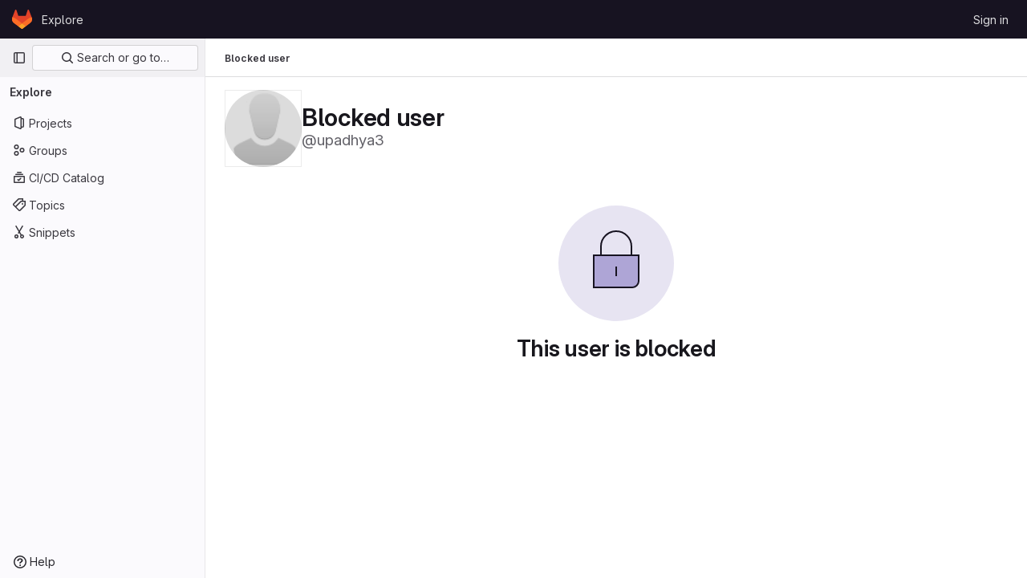

--- FILE ---
content_type: image/svg+xml
request_url: https://gitlab.engr.illinois.edu/assets/illustrations/empty-state/empty-access-md-374cbb329d8909645e5afb3f573c99d62060fb3d896c1b7da3ed2d272f3e0216.svg
body_size: 163
content:
<svg xmlns="http://www.w3.org/2000/svg" width="144" height="144" fill="none" viewBox="0 0 144 144"><rect width="144" height="144" fill="#E7E4F2" rx="72"/><path fill="#AEA5D6" stroke="#171321" stroke-linecap="square" stroke-width="2" d="M44 62h56v32a8 8 0 01-8 8H44V62z"/><path stroke="#171321" stroke-linecap="square" stroke-width="2" d="M53 62V51c0-10.493 8.507-19 19-19v0c10.493 0 19 8.507 19 19v11M72 77v10"/></svg>

--- FILE ---
content_type: text/javascript; charset=utf-8
request_url: https://gitlab.engr.illinois.edu/assets/webpack/commons-pages.dashboard.projects-pages.organizations.organizations.groups_and_projects-pages.organiz-330e1841.d0ac8a01.chunk.js
body_size: 5475
content:
(this.webpackJsonp=this.webpackJsonp||[]).push([[67],{HqXx:function(t,e,s){"use strict";s.d(e,"l",(function(){return o})),s.d(e,"i",(function(){return n})),s.d(e,"n",(function(){return a})),s.d(e,"k",(function(){return r})),s.d(e,"h",(function(){return c})),s.d(e,"m",(function(){return l})),s.d(e,"g",(function(){return d})),s.d(e,"f",(function(){return u})),s.d(e,"b",(function(){return h})),s.d(e,"e",(function(){return b})),s.d(e,"d",(function(){return m})),s.d(e,"a",(function(){return p})),s.d(e,"c",(function(){return g})),s.d(e,"j",(function(){return j})),s.d(e,"o",(function(){return f}));var i=s("/lV4");const o="private",n="internal",a="public",r=0,c=10,l=20,d={[o]:r,[n]:c,[a]:l},u={[r]:o,[c]:n,[l]:a},h={[a]:Object(i.a)("Public - The group and any public projects can be viewed without any authentication."),[n]:Object(i.a)("Internal - The group and any internal projects can be viewed by any logged in user except external users."),[o]:Object(i.a)("Private - The group and its projects can only be viewed by members.")},b={[a]:Object(i.a)("Public - The project can be accessed without any authentication."),[n]:Object(i.a)("Internal - The project can be accessed by any logged in user except external users."),[o]:Object(i.a)("Private - Project access must be granted explicitly to each user. If this project is part of a group, access will be granted to members of the group.")},m={[a]:Object(i.h)("Organization|Public - The organization can be accessed without any authentication."),[n]:Object(i.h)("Organization|Internal - The organization can be accessed by any signed in user except external users."),[o]:Object(i.h)("Organization|Private - The organization can only be viewed by members.")},p={[a]:Object(i.h)("VisibilityLevel|The group and any public projects can be viewed without any authentication."),[n]:Object(i.h)("VisibilityLevel|The group and any internal projects can be viewed by any logged in user except external users."),[o]:Object(i.h)("VisibilityLevel|The group and its projects can only be viewed by members.")},g={[a]:Object(i.h)("Organization|Accessible without any authentication."),[n]:Object(i.h)("Organization|Accessible by any signed in user except external users."),[o]:Object(i.h)("Organization|Only accessible by organization members.")},j={[a]:Object(i.h)("VisibilityLevel|Public"),[n]:Object(i.h)("VisibilityLevel|Internal"),[o]:Object(i.h)("VisibilityLevel|Private")},f={[a]:"earth",[n]:"shield",[o]:"lock"}},yWhq:function(t,e,s){"use strict";var i=s("KFC0"),o=s.n(i),n=s("3hkr"),a=s("CU79"),r=s("4z8A"),c=s("QiCN"),l=s("ou5p"),d=s("oTzT"),u=s("ZdEn"),h=s("gZSI"),b=s("VuSA"),m=s("d7r4"),p=s("ojJK"),g=s("DCOC"),j=s("J6+d"),f=s("onSc"),v=s("9k56"),O=s("jIK5"),y=s("BBKf"),T=s("35qI"),_=s("9Dxz"),C=s("i8zK"),k=s("KZ4l"),$=s("hII5"),x=s("DlAA"),S=s("g+RJ"),w=s("5TS0"),D=s("qO70"),A=s("aBA8"),P=s("CKxR"),N=s("0M2I"),E=s("QcjV");const H=Object(v.c)({mixins:[A.a],data:()=>({name:"b-toaster"}),methods:{onAfterEnter(t){Object(d.B)(()=>{Object(d.y)(t,this.name+"-enter-to")})}},render(t){return t("transition-group",{props:{tag:"div",name:this.name},on:{afterEnter:this.onAfterEnter}},this.normalizeSlot())}}),I=Object($.c)({ariaAtomic:Object($.b)(O.r),ariaLive:Object($.b)(O.r),name:Object($.b)(O.r,void 0,!0),role:Object($.b)(O.r)},n.Y),L=Object(v.c)({name:n.Y,mixins:[D.a],props:I,data(){return{doRender:!1,dead:!1,staticName:this.name}},beforeMount(){const{name:t}=this;this.staticName=t,f.Wormhole.hasTarget(t)?(Object(p.a)(`A "<portal-target>" with name "${t}" already exists in the document.`,n.Y),this.dead=!0):this.doRender=!0},beforeDestroy(){this.doRender&&this.emitOnRoot(Object(u.e)(n.Y,a.i),this.name)},destroyed(){const{$el:t}=this;t&&t.parentNode&&t.parentNode.removeChild(t)},render(t){let e=t("div",{class:["gl-hidden",{"b-dead-toaster":this.dead}]});if(this.doRender){const s=t(f.PortalTarget,{staticClass:"b-toaster-slot",props:{name:this.staticName,multiple:!0,tag:"div",slim:!1,transition:H}});e=t("div",{staticClass:"b-toaster",class:[this.staticName],attrs:{id:this.staticName,role:this.role||null,"aria-live":this.ariaLive,"aria-atomic":this.ariaAtomic}},[s])}return e}}),{mixin:B,props:R,prop:q,event:z}=Object(C.a)("visible",{type:O.g,defaultValue:!1,event:a.d}),F=Object(b.k)(N.b,["href","to"]),V=Object($.c)(Object(b.m)({...w.b,...R,...F,appendToast:Object($.b)(O.g,!1),autoHideDelay:Object($.b)(O.m,5e3),bodyClass:Object($.b)(O.e),headerClass:Object($.b)(O.e),headerTag:Object($.b)(O.r,"header"),isStatus:Object($.b)(O.g,!1),noAutoHide:Object($.b)(O.g,!1),noFade:Object($.b)(O.g,!1),noHoverPause:Object($.b)(O.g,!1),solid:Object($.b)(O.g,!1),static:Object($.b)(O.g,!1),title:Object($.b)(O.r),toastClass:Object($.b)(O.e),toaster:Object($.b)(O.r,"b-toaster-top-right"),variant:Object($.b)(O.r)}),n.X),X=Object(v.c)({name:n.X,mixins:[S.a,w.a,B,D.a,A.a,P.a],inheritAttrs:!1,props:V,data:()=>({isMounted:!1,doRender:!1,localShow:!1,isTransitioning:!1,isHiding:!1,order:0,dismissStarted:0,resumeDismiss:0}),computed:{toastClasses(){const{appendToast:t,variant:e}=this;return{"b-toast-solid":this.solid,"b-toast-append":t,"b-toast-prepend":!t,["b-toast-"+e]:e}},slotScope(){const{hide:t}=this;return{hide:t}},computedDuration(){return Object(_.b)(Object(k.b)(this.autoHideDelay,0),1e3)},computedToaster(){return String(this.toaster)},transitionHandlers(){return{beforeEnter:this.onBeforeEnter,afterEnter:this.onAfterEnter,beforeLeave:this.onBeforeLeave,afterLeave:this.onAfterLeave}},computedAttrs(){return{...this.bvAttrs,id:this.safeId(),tabindex:"0"}}},watch:{[q](t){this[t?"show":"hide"]()},localShow(t){t!==this[q]&&this.$emit(z,t)},toaster(){this.$nextTick(this.ensureToaster)},static(t){t&&this.localShow&&this.ensureToaster()}},created(){this.$_dismissTimer=null},mounted(){this.isMounted=!0,this.$nextTick(()=>{this[q]&&Object(d.B)(()=>{this.show()})}),this.listenOnRoot(Object(u.d)(n.X,a.L),t=>{t===this.safeId()&&this.show()}),this.listenOnRoot(Object(u.d)(n.X,a.t),t=>{t&&t!==this.safeId()||this.hide()}),this.listenOnRoot(Object(u.e)(n.Y,a.i),t=>{t===this.computedToaster&&this.hide()})},beforeDestroy(){this.clearDismissTimer()},methods:{show(){if(!this.localShow){this.ensureToaster();const t=this.buildEvent(a.L);this.emitEvent(t),this.dismissStarted=this.resumeDismiss=0,this.order=Date.now()*(this.appendToast?1:-1),this.isHiding=!1,this.doRender=!0,this.$nextTick(()=>{Object(d.B)(()=>{this.localShow=!0})})}},hide(){if(this.localShow){const t=this.buildEvent(a.t);this.emitEvent(t),this.setHoverHandler(!1),this.dismissStarted=this.resumeDismiss=0,this.clearDismissTimer(),this.isHiding=!0,Object(d.B)(()=>{this.localShow=!1})}},buildEvent(t){let e=arguments.length>1&&void 0!==arguments[1]?arguments[1]:{};return new T.a(t,{cancelable:!1,target:this.$el||null,relatedTarget:null,...e,vueTarget:this,componentId:this.safeId()})},emitEvent(t){const{type:e}=t;this.emitOnRoot(Object(u.e)(n.X,e),t),this.$emit(e,t)},ensureToaster(){if(this.static)return;const{computedToaster:t}=this;if(!f.Wormhole.hasTarget(t)){const e=document.createElement("div");document.body.appendChild(e);Object(g.a)(this.bvEventRoot,L,{propsData:{name:t}}).$mount(e)}},startDismissTimer(){this.clearDismissTimer(),this.noAutoHide||(this.$_dismissTimer=setTimeout(this.hide,this.resumeDismiss||this.computedDuration),this.dismissStarted=Date.now(),this.resumeDismiss=0)},clearDismissTimer(){clearTimeout(this.$_dismissTimer),this.$_dismissTimer=null},setHoverHandler(t){const e=this.$refs["b-toast"];Object(u.c)(t,e,"mouseenter",this.onPause,a.Q),Object(u.c)(t,e,"mouseleave",this.onUnPause,a.Q)},onPause(){if(this.noAutoHide||this.noHoverPause||!this.$_dismissTimer||this.resumeDismiss)return;const t=Date.now()-this.dismissStarted;t>0&&(this.clearDismissTimer(),this.resumeDismiss=Object(_.b)(this.computedDuration-t,1e3))},onUnPause(){this.noAutoHide||this.noHoverPause||!this.resumeDismiss?this.resumeDismiss=this.dismissStarted=0:this.startDismissTimer()},onLinkClick(){this.$nextTick(()=>{Object(d.B)(()=>{this.hide()})})},onBeforeEnter(){this.isTransitioning=!0},onAfterEnter(){this.isTransitioning=!1;const t=this.buildEvent(a.M);this.emitEvent(t),this.startDismissTimer(),this.setHoverHandler(!0)},onBeforeLeave(){this.isTransitioning=!0},onAfterLeave(){this.isTransitioning=!1,this.order=0,this.resumeDismiss=this.dismissStarted=0;const t=this.buildEvent(a.s);this.emitEvent(t),this.doRender=!1},makeToast(t){const{slotScope:e}=this,s=Object(x.d)(this),i=[],o=this.normalizeSlot(y.B,e);o&&i.push(o);let n=t();i.length>0&&(n=t(this.headerTag,{staticClass:"toast-header",class:this.headerClass},i));const a=t(s?N.a:"div",{staticClass:"toast-body",class:this.bodyClass,props:s?Object($.d)(F,this):{},on:s?{click:this.onLinkClick}:{}},this.normalizeSlot(y.e,e));return t("div",{staticClass:"toast",class:this.toastClass,attrs:this.computedAttrs,key:"toast-"+this[v.a],ref:"toast"},[n,a])}},render(t){if(!this.doRender||!this.isMounted)return t();const{order:e,static:s,isHiding:i,isStatus:o}=this,n="b-toast-"+this[v.a],a=t("div",{staticClass:"b-toast",class:this.toastClasses,attrs:{...s?{}:this.scopedStyleAttrs,id:this.safeId("_toast_outer"),role:i?null:o?"status":"alert","aria-live":i?null:o?"polite":"assertive","aria-atomic":i?null:"true"},key:n,ref:"b-toast"},[t(E.a,{props:{noFade:this.noFade},on:this.transitionHandlers},[this.localShow?this.makeToast(t):t()])]);return t(f.Portal,{props:{name:n,to:this.computedToaster,order:e,slim:!0,disabled:s}},[a])}}),Y=["id",...Object(b.h)(Object(b.j)(V,["static","visible"]))],M={toastContent:"default",title:"toast-title"},W=t=>Y.reduce((e,s)=>(Object(h.n)(t[s])||(e[s]=t[s]),e),{}),K=Object(m.a)({plugins:{plugin:t=>{const e=t.extend({name:n.Z,extends:X,mixins:[r.a],destroyed(){const{$el:t}=this;t&&t.parentNode&&t.parentNode.removeChild(t)},mounted(){const t=()=>{this.localShow=!1,this.doRender=!1,this.$nextTick(()=>{this.$nextTick(()=>{Object(d.B)(()=>{this.$destroy()})})})};this.bvParent.$once(a.T,t),this.$once(a.s,t),this.listenOnRoot(Object(u.e)(n.Y,a.i),e=>{e===this.toaster&&t()})}});class s{constructor(t){Object(b.a)(this,{_vm:t,_root:Object(j.a)(t)}),Object(b.d)(this,{_vm:Object(b.l)(),_root:Object(b.l)()})}toast(t){let s=arguments.length>1&&void 0!==arguments[1]?arguments[1]:{};t&&!Object(p.c)("$bvToast")&&((t,s)=>{if(Object(p.c)("$bvToast"))return;const i=Object(g.a)(s,e,{propsData:{...W(Object(l.b)(n.X)),...Object(b.j)(t,Object(b.h)(M)),static:!1,visible:!0}});Object(b.h)(M).forEach(e=>{const s=t[e];Object(h.n)(s)||(i.$slots[M[e]]=Object(c.b)(s))});const o=document.createElement("div");document.body.appendChild(o),i.$mount(o)})({...W(s),toastContent:t},this._vm)}show(t){t&&this._root.$emit(Object(u.d)(n.X,a.L),t)}hide(){let t=arguments.length>0&&void 0!==arguments[0]?arguments[0]:null;this._root.$emit(Object(u.d)(n.X,a.t),t)}}t.mixin({beforeCreate(){this._bv__toast=new s(this)}}),Object(b.g)(t.prototype,"$bvToast")||Object(b.e)(t.prototype,"$bvToast",{get(){return this&&this._bv__toast||Object(p.a)('"$bvToast" must be accessed from a Vue instance "this" context.',n.X),this._bv__toast}})}}}),G=Object(m.a)({components:{BToast:X,BToaster:L},plugins:{BVToastPlugin:K}});var J=s("Ge+5");const Q={autoHideDelay:5e3,toastClass:"gl-toast",isStatus:!0,toaster:"b-toaster-bottom-left"};let Z=0;function U(t,e,s){const i=[t(J.a,{class:["gl-toast-close-button"],on:{click:e.hide}})];return s.action&&i.splice(0,0,t("a",{role:"button",class:["gl-toast-action"],on:{click:t=>s.action.onClick(t,e)}},s.action.text)),i}function tt(t){let e=arguments.length>1&&void 0!==arguments[1]?arguments[1]:{};const s="gl-toast-"+Z;Z+=1;const i=()=>{this.$bvToast.hide(s)},n={id:s,hide:i};if(o()(e.onComplete)){const t=i=>{i.componentId===s&&(this.$root.$off("bv::toast:hidden",t),e.onComplete(i))};this.$root.$on("bv::toast:hidden",t)}const a=Number.isNaN(null==e?void 0:e.autoHideDelay)?null:{autoHideDelay:e.autoHideDelay};return this.$bvToast.toast(t,{...Q,...a,id:s,title:U(this.$createElement,n,e)}),n}var et={install(t){t.use(G),t.mixin({beforeCreate(){this.$toast||(this.$toast={show:tt.bind(this)})}})}};e.a=et},zsvj:function(t,e,s){"use strict";var i=s("1cpz"),o=s("dsWN"),n=s("30su"),a=s("PrLL"),r=s("o4PY"),c=s.n(r),l=s("/lV4"),d={i18n:{deleteProject:Object(l.a)("Delete project"),title:Object(l.a)("Are you absolutely sure?"),confirmText:Object(l.a)("Enter the following to confirm:"),isForkAlertTitle:Object(l.a)("You are about to delete this forked project containing:"),isNotForkAlertTitle:Object(l.a)("You are about to delete this project containing:"),isForkAlertBody:Object(l.a)("This process deletes the project repository and all related resources."),isNotForkAlertBody:Object(l.a)("This project is %{strongStart}NOT%{strongEnd} a fork. This process deletes the project repository and all related resources."),isNotForkMessage:Object(l.a)("This project is %{strongStart}NOT%{strongEnd} a fork, and has the following:")},components:{GlModal:i.a,GlAlert:o.a,GlSprintf:n.a,GlFormInput:a.a},model:{prop:"visible",event:"change"},props:{visible:{type:Boolean,required:!0},confirmPhrase:{type:String,required:!0},nameWithNamespace:{type:String,required:!0},isFork:{type:Boolean,required:!0},confirmLoading:{type:Boolean,required:!1,default:!1},issuesCount:{type:[Number,String],required:!1,default:null},mergeRequestsCount:{type:[Number,String],required:!1,default:null},forksCount:{type:[Number,String],required:!1,default:null},starsCount:{type:[Number,String],required:!1,default:null}},data:()=>({userInput:null,modalId:c()("delete-project-modal-")}),computed:{confirmDisabled(){return this.userInput!==this.confirmPhrase},modalActionProps(){return{primary:{text:Object(l.a)("Yes, delete project"),attributes:{variant:"danger",disabled:this.confirmDisabled,loading:this.confirmLoading,"data-testid":"confirm-delete-button"}},cancel:{text:Object(l.a)("Cancel, keep project")}}},ariaLabel(){return Object(l.i)(Object(l.h)("Projects|Delete %{nameWithNamespace}"),{nameWithNamespace:this.nameWithNamespace})}},watch:{confirmLoading(t,e){!t&&e&&this.$emit("change",!1)}}},u=s("tBpV"),h=Object(u.a)(d,(function(){var t=this,e=t._self._c;return e("gl-modal",{attrs:{visible:t.visible,"modal-id":t.modalId,"footer-class":"gl-bg-subtle gl-p-5","title-class":"gl-text-red-500","action-primary":t.modalActionProps.primary,"action-cancel":t.modalActionProps.cancel,"aria-label":t.ariaLabel},on:{primary:function(e){return e.preventDefault(),t.$emit("primary")},change:function(e){return t.$emit("change",e)}},scopedSlots:t._u([{key:"modal-title",fn:function(){return[t._v(t._s(t.$options.i18n.title))]},proxy:!0}])},[t._v(" "),e("div",[e("gl-alert",{staticClass:"gl-mb-5",attrs:{variant:"danger",dismissible:!1}},[t.isFork?e("h4",{staticClass:"gl-alert-title"},[t._v("\n        "+t._s(t.$options.i18n.isForkAlertTitle)+"\n      ")]):e("h4",{staticClass:"gl-alert-title"},[t._v("\n        "+t._s(t.$options.i18n.isNotForkAlertTitle)+"\n      ")]),t._v(" "),e("ul",[null!==t.issuesCount?e("li",[e("gl-sprintf",{attrs:{message:t.n__("%d issue","%d issues",t.issuesCount)},scopedSlots:t._u([{key:"issuesCount",fn:function(){return[t._v(t._s(t.issuesCount))]},proxy:!0}],null,!1,974083504)})],1):t._e(),t._v(" "),null!==t.mergeRequestsCount?e("li",[e("gl-sprintf",{attrs:{message:t.n__("%d merge requests","%d merge requests",t.mergeRequestsCount)},scopedSlots:t._u([{key:"mergeRequestsCount",fn:function(){return[t._v(t._s(t.mergeRequestsCount))]},proxy:!0}],null,!1,1682082960)})],1):t._e(),t._v(" "),null!==t.forksCount?e("li",[e("gl-sprintf",{attrs:{message:t.n__("%d fork","%d forks",t.forksCount)},scopedSlots:t._u([{key:"forksCount",fn:function(){return[t._v(t._s(t.forksCount))]},proxy:!0}],null,!1,1205719312)})],1):t._e(),t._v(" "),null!==t.starsCount?e("li",[e("gl-sprintf",{attrs:{message:t.n__("%d star","%d stars",t.starsCount)},scopedSlots:t._u([{key:"starsCount",fn:function(){return[t._v(t._s(t.starsCount))]},proxy:!0}],null,!1,3725732496)})],1):t._e()]),t._v(" "),t.isFork?e("gl-sprintf",{attrs:{message:t.$options.i18n.isForkAlertBody}}):e("gl-sprintf",{attrs:{message:t.$options.i18n.isNotForkAlertBody},scopedSlots:t._u([{key:"strong",fn:function({content:s}){return[e("strong",[t._v(t._s(s))])]}}])})],1),t._v(" "),e("p",{staticClass:"gl-mb-1"},[t._v(t._s(t.$options.i18n.confirmText))]),t._v(" "),e("p",[e("code",{staticClass:"gl-whitespace-pre-wrap"},[t._v(t._s(t.confirmPhrase))])]),t._v(" "),e("gl-form-input",{attrs:{id:"confirm_name_input",name:"confirm_name_input",type:"text","data-testid":"confirm-name-field"},model:{value:t.userInput,callback:function(e){t.userInput=e},expression:"userInput"}}),t._v(" "),t._t("modal-footer")],2)])}),[],!1,null,null,null);e.a=h.exports}}]);
//# sourceMappingURL=commons-pages.dashboard.projects-pages.organizations.organizations.groups_and_projects-pages.organiz-330e1841.d0ac8a01.chunk.js.map